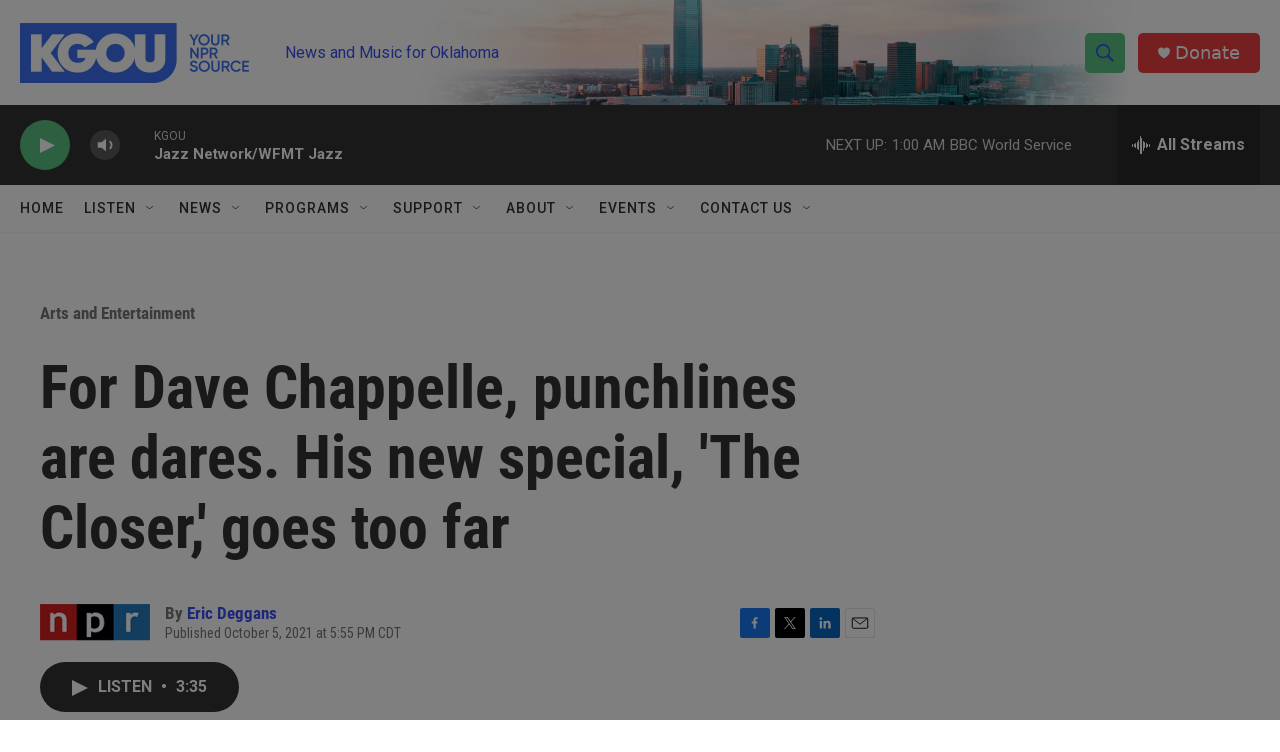

--- FILE ---
content_type: text/html; charset=utf-8
request_url: https://www.google.com/recaptcha/api2/aframe
body_size: -85
content:
<!DOCTYPE HTML><html><head><meta http-equiv="content-type" content="text/html; charset=UTF-8"></head><body><script nonce="694uN3fiCmVVrdCsJHBMRA">/** Anti-fraud and anti-abuse applications only. See google.com/recaptcha */ try{var clients={'sodar':'https://pagead2.googlesyndication.com/pagead/sodar?'};window.addEventListener("message",function(a){try{if(a.source===window.parent){var b=JSON.parse(a.data);var c=clients[b['id']];if(c){var d=document.createElement('img');d.src=c+b['params']+'&rc='+(localStorage.getItem("rc::a")?sessionStorage.getItem("rc::b"):"");window.document.body.appendChild(d);sessionStorage.setItem("rc::e",parseInt(sessionStorage.getItem("rc::e")||0)+1);localStorage.setItem("rc::h",'1768968609052');}}}catch(b){}});window.parent.postMessage("_grecaptcha_ready", "*");}catch(b){}</script></body></html>